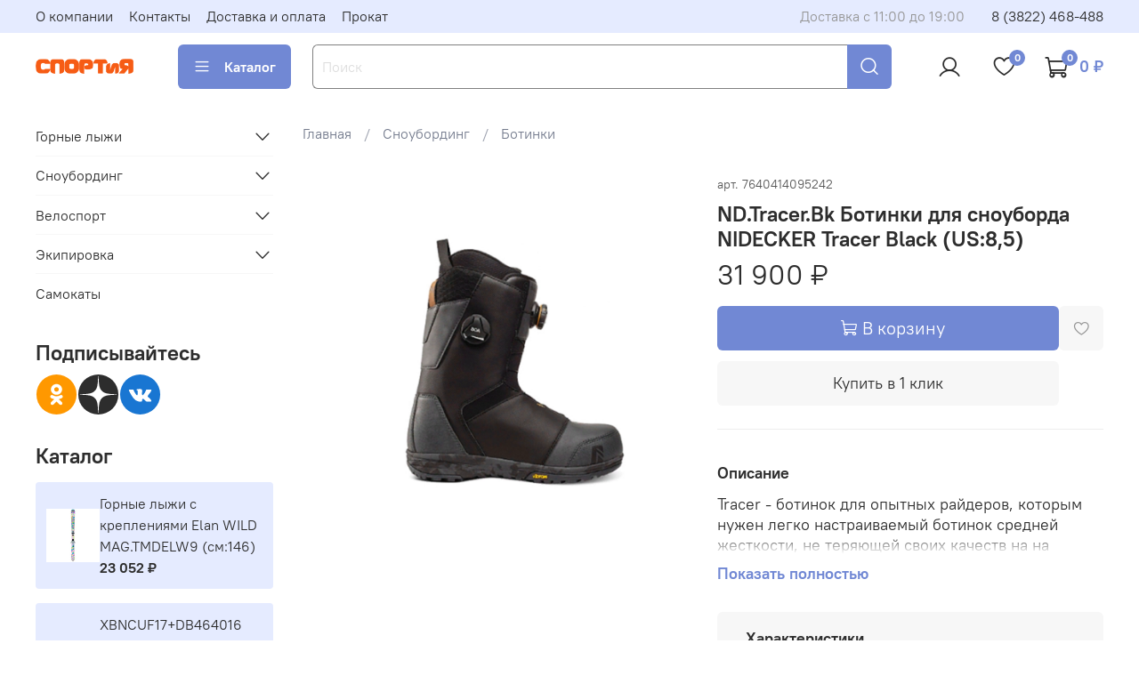

--- FILE ---
content_type: image/svg+xml
request_url: https://static.insales-cdn.com/fallback_files/1/1649/1649/original/idea_dz.svg
body_size: 577
content:
<svg width="49" height="49" viewBox="0 0 49 49" fill="none" xmlns="http://www.w3.org/2000/svg">
<rect x="1" y="1" width="47" height="47" rx="23.5" fill="#2D2D2D"/>
<path d="M2.96486 24.7663C4.29848 24.8191 5.63211 24.8544 6.96378 24.921C9.50178 25.0424 12.0476 25.1638 14.5425 25.7082C16.7261 26.186 18.6844 27.081 20.2863 28.6712C21.9098 30.2809 22.8184 32.2588 23.2963 34.462C23.6879 36.2323 23.8603 38.0222 23.9621 39.8278C24.0698 41.8938 24.1501 43.9677 24.2363 46.0416H24.7768C24.8434 44.3515 24.8982 42.6615 24.9863 40.9715C25.1136 38.5216 25.2605 36.0698 25.9146 33.6865C27.0856 29.4173 29.8724 26.8264 34.1396 25.7885C36.0117 25.3322 37.9172 25.1501 39.8285 25.0483C41.8946 24.9347 43.9684 24.8603 46.0423 24.7741V24.2336C44.7106 24.1807 43.377 24.1455 42.0434 24.0789C39.5054 23.9575 36.9615 23.836 34.4646 23.2916C32.2831 22.8138 30.3228 21.9188 28.7209 20.3287C27.0994 18.7189 26.1907 16.741 25.7129 14.5379C25.3212 12.7617 25.1469 10.9561 25.047 9.13875C24.9374 7.07859 24.8571 5.01842 24.7689 2.95825H24.2324C24.1775 4.28992 24.1364 5.62354 24.0757 6.95129C23.9621 9.38746 23.8407 11.8315 23.357 14.2363C22.885 16.5452 21.9822 18.6386 20.2804 20.3228C18.6785 21.911 16.7182 22.806 14.5366 23.2838C12.7663 23.6755 10.9764 23.8517 9.17082 23.9496C7.10673 24.0593 5.03286 24.1396 2.95898 24.2277C2.96486 24.4098 2.96486 24.5841 2.96486 24.7663Z" fill="white"/>
</svg>
